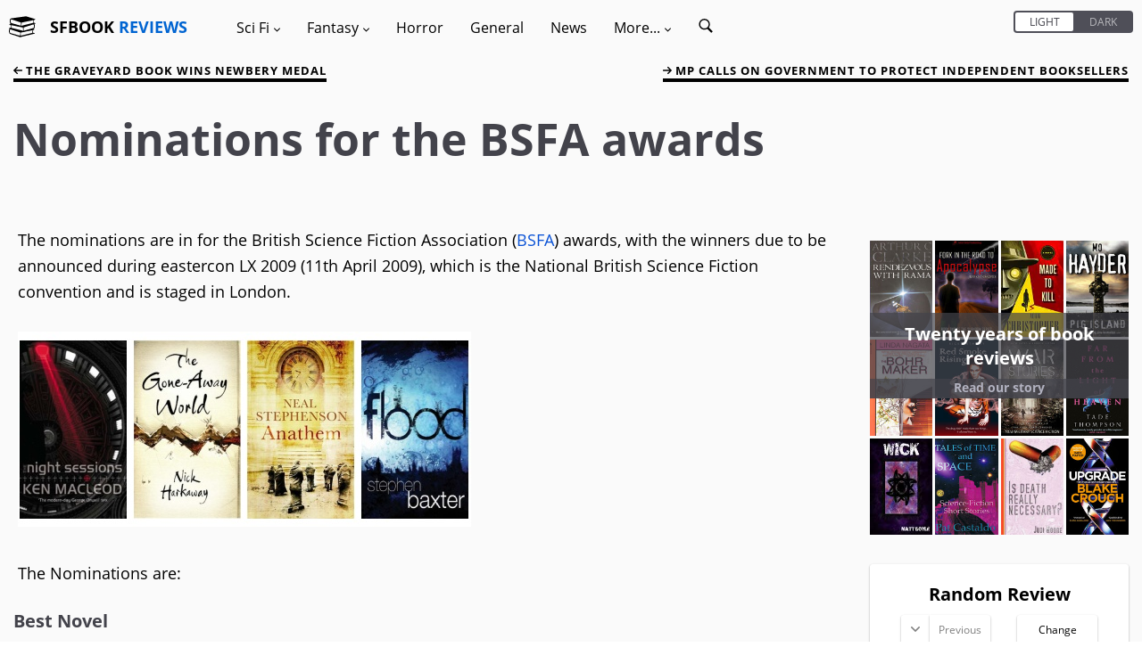

--- FILE ---
content_type: text/html; charset=UTF-8
request_url: https://sfbook.com/nominations-for-the-bsfa-awards.htm
body_size: 7367
content:
<!DOCTYPE html>
<html lang="en">
<head>
    <meta charset="utf-8" />
            <title></title>
    <link rel="canonical" href="https://sfbook.com/nominations-for-the-bsfa-awards.htm" />
<link rel="alternate" type="application/rss+xml" title="SFBook RSS Feed" href="https://sfbook.com/feed">
<meta name="description" content="The nominations are in for the British Science Fiction Association (BSFA) awards, with the winners due to be announced du...">
<meta name="viewport" content="width=device-width, initial-scale=1.0, maximum-scale=1.0, user-scalable=1" />
<link rel="stylesheet" type="text/css" href="https://sfbook.com/css/production/app-old.css?v=4.7"/>
    <style>
    .col-1, .col-2, .col-3, .col-4, .col-5, .col-6, .col-7, .col-8, .col-9, .col-10, .col-11, .col-12, .col, .col-auto, .col-sm-1, .col-sm-2, .col-sm-3, .col-sm-4, .col-sm-5, .col-sm-6, .col-sm-7, .col-sm-8, .col-sm-9, .col-sm-10, .col-sm-11, .col-sm-12, .col-sm, .col-sm-auto, .col-md-1, .col-md-2, .col-md-3, .col-md-4, .col-md-5, .col-md-6, .col-md-7, .col-md-8, .col-md-9, .col-md-10, .col-md-11, .col-md-12, .col-md, .col-md-auto, .col-lg-1, .col-lg-2, .col-lg-3, .col-lg-4, .col-lg-5, .col-lg-6, .col-lg-7, .col-lg-8, .col-lg-9, .col-lg-10, .col-lg-11, .col-lg-12, .col-lg, .col-lg-auto, .col-xl-1, .col-xl-2, .col-xl-3, .col-xl-4, .col-xl-5, .col-xl-6, .col-xl-7, .col-xl-8, .col-xl-9, .col-xl-10, .col-xl-11, .col-xl-12, .col-xl, .col-xl-auto {
        position: relative;
        width: 100%;
        min-height: 1px;
        padding-right: 1.5rem;
        padding-left: 1.5rem;
    }
    .hidden {
        display: none;
        transition: all .2s;
    }
    [v-cloak] {display: none}
    /* open-sans-300 - latin */
    @font-face {
        font-family: 'Open Sans';
        font-style: normal;
        font-weight: 300;
        src: url(https://sfbook.com/fonts/open-sans/open-sans-v18-latin-300.eot); /* IE9 Compat Modes */
        src: local(''),
        url(https://sfbook.com/fonts/open-sans/open-sans-v18-latin-300.eot?#iefix) format('embedded-opentype'), /* IE6-IE8 */
        url(https://sfbook.com/fonts/open-sans/open-sans-v18-latin-300.woff2) format('woff2'), /* Super Modern Browsers */
        url(https://sfbook.com/fonts/open-sans/open-sans-v18-latin-300.woff) format('woff'), /* Modern Browsers */
        url(https://sfbook.com/fonts/open-sans/open-sans-v18-latin-300.ttf) format('truetype'), /* Safari, Android, iOS */
        url(https://sfbook.com/fonts/open-sans/open-sans-v18-latin-300.svg#OpenSans) format('svg'); /* Legacy iOS */
        font-display: swap;
    }
    /* open-sans-regular - latin */
    @font-face {
        font-family: 'Open Sans';
        font-style: normal;
        font-weight: 400;
        src: url(https://sfbook.com/fonts/open-sans-v18-latin-regular.eot); /* IE9 Compat Modes */
        src: local(''),
        url(https://sfbook.com/fonts/open-sans/open-sans-v18-latin-regular.eot?#iefix) format('embedded-opentype'), /* IE6-IE8 */
        url(https://sfbook.com/fonts/open-sans/open-sans-v18-latin-regular.woff2) format('woff2'), /* Super Modern Browsers */
        url(https://sfbook.com/fonts/open-sans/open-sans-v18-latin-regular.woff) format('woff'), /* Modern Browsers */
        url(https://sfbook.com/fonts/open-sans/open-sans-v18-latin-regular.ttf) format('truetype'), /* Safari, Android, iOS */
        url(https://sfbook.com/fonts/open-sans/open-sans-v18-latin-regular.svg#OpenSans) format('svg'); /* Legacy iOS */
        font-display: swap;
    }
    /* open-sans-italic - latin */
    @font-face {
        font-family: 'Open Sans';
        font-style: italic;
        font-weight: 400;
        src: url(https://sfbook.com/fonts/open-sans/open-sans-v18-latin-italic.eot); /* IE9 Compat Modes */
        src: local(''),
        url(https://sfbook.com/fonts/open-sans/open-sans-v18-latin-italic.eot?#iefix) format('embedded-opentype'), /* IE6-IE8 */
        url(https://sfbook.com/fonts/open-sans/open-sans-v18-latin-italic.woff2) format('woff2'), /* Super Modern Browsers */
        url(https://sfbook.com/fonts/open-sans/open-sans-v18-latin-italic.woff) format('woff'), /* Modern Browsers */
        url(https://sfbook.com/fonts/open-sans/open-sans-v18-latin-italic.ttf) format('truetype'), /* Safari, Android, iOS */
        url(https://sfbook.com/fonts/open-sans/open-sans-v18-latin-italic.svg#OpenSans) format('svg'); /* Legacy iOS */
        font-display: swap;
    }
    /* open-sans-700 - latin */
    @font-face {
        font-family: 'Open Sans';
        font-style: normal;
        font-weight: 700;
        src: url(https://sfbook.com/fonts/open-sans/open-sans-v18-latin-700.eot); /* IE9 Compat Modes */
        src: local(''),
        url(https://sfbook.com/fonts/open-sans/open-sans-v18-latin-700.eot?#iefix) format('embedded-opentype'), /* IE6-IE8 */
        url(https://sfbook.com/fonts/open-sans/open-sans-v18-latin-700.woff2) format('woff2'), /* Super Modern Browsers */
        url(https://sfbook.com/fonts/open-sans/open-sans-v18-latin-700.woff) format('woff'), /* Modern Browsers */
        url(https://sfbook.com/fonts/open-sans/open-sans-v18-latin-700.ttf) format('truetype'), /* Safari, Android, iOS */
        url(https://sfbook.com/fonts/open-sans/open-sans-v18-latin-700.svg#OpenSans) format('svg'); /* Legacy iOS */
        font-display: swap;
    }
    .item {
        margin: 3rem 0 2rem;
        padding: 2rem;
        border-radius: .3rem;
        position: relative;
        z-index: 2;
        content-visibility: auto;
        contain-intrinsic-size: 768px 365px;
        contain: layout;
    }
    .item p {
        font-size: 1.6rem;
        padding-top: 0;
    }
</style>
</head>
<body id="top" itemscope itemtype="http://schema.org/WebPage">
<div id="app" data-page-class="light" :class="{ 'standard': pageClass, 'light': !pageClass }">
        <nav class="menu-container">
    <div class="menu-container--toggle mobile-only">
        <svg id="book-stack" viewBox="0 0 335.08 335.079">
            <g>
                <g>
                    <path d="M311.175,115.775c-1.355-10.186-1.546-27.73,7.915-33.621c0.169-0.108,0.295-0.264,0.443-0.398
			c7.735-2.474,13.088-5.946,8.886-10.618l-114.102-34.38L29.56,62.445c0,0-21.157,3.024-19.267,35.894
			c1.026,17.89,6.637,26.676,11.544,31l-15.161,4.569c-4.208,4.672,1.144,8.145,8.88,10.615c0.147,0.138,0.271,0.293,0.443,0.401
			c9.455,5.896,9.273,23.438,7.913,33.626c-33.967,9.645-21.774,12.788-21.774,12.788l7.451,1.803
			c-5.241,4.736-10.446,13.717-9.471,30.75c1.891,32.864,19.269,35.132,19.269,35.132l120.904,39.298l182.49-44.202
			c0,0,12.197-3.148-21.779-12.794c-1.366-10.172-1.556-27.712,7.921-33.623c0.174-0.105,0.301-0.264,0.442-0.396
			c7.736-2.474,13.084-5.943,8.881-10.615l-7.932-2.395c5.29-3.19,13.236-11.527,14.481-33.183
			c0.859-14.896-3.027-23.62-7.525-28.756l15.678-3.794C332.949,128.569,345.146,125.421,311.175,115.775z M158.533,115.354
			l30.688-6.307l103.708-21.312l15.451-3.178c-4.937,9.036-4.73,21.402-3.913,29.35c0.179,1.798,0.385,3.44,0.585,4.688
			L288.14,122.8l-130.897,32.563L158.533,115.354z M26.71,147.337l15.449,3.178l99.597,20.474l8.701,1.782l0,0l0,0l26.093,5.363
			l1.287,40.01L43.303,184.673l-13.263-3.296c0.195-1.25,0.401-2.89,0.588-4.693C31.44,168.742,31.651,156.373,26.71,147.337z
			 M20.708,96.757c-0.187-8.743,1.371-15.066,4.52-18.28c2.004-2.052,4.369-2.479,5.991-2.479c0.857,0,1.474,0.119,1.516,0.119
			l79.607,25.953l39.717,12.949l-1.303,40.289L39.334,124.07l-5.88-1.647c-0.216-0.061-0.509-0.103-0.735-0.113
			C32.26,122.277,21.244,121.263,20.708,96.757z M140.579,280.866L23.28,247.98c-0.217-0.063-0.507-0.105-0.733-0.116
			c-0.467-0.031-11.488-1.044-12.021-25.544c-0.19-8.754,1.376-15.071,4.519-18.288c2.009-2.052,4.375-2.479,5.994-2.479
			c0.859,0,1.474,0.115,1.519,0.115c0,0,0.005,0,0,0l119.316,38.908L140.579,280.866z M294.284,239.459
			c0.185,1.804,0.391,3.443,0.591,4.693l-147.812,36.771l1.292-40.01l31.601-6.497l4.667,1.129l17.492-5.685l80.631-16.569
			l15.457-3.18C293.261,219.146,293.466,231.517,294.284,239.459z M302.426,185.084c-0.269,0.006-0.538,0.042-0.791,0.122
			l-11.148,3.121l-106.148,29.764l-1.298-40.289l34.826-11.359l84.327-27.501c0.011-0.005,4.436-0.988,7.684,2.315
			c3.144,3.214,4.704,9.537,4.52,18.28C313.848,184.035,302.827,185.053,302.426,185.084z"/>
                </g>
            </g>
        </svg>
        <div class="logo" v-if="!menuOpen">
            <a href="https://sfbook.com">
                SFBOOK <span class="text-blue-var1">REVIEWS</span>
            </a>
        </div>
        <a v-on:click="toggleMenu()">
        <svg viewBox="0 0 60 60">
            <g id="surface1">
            <path d="M 0 7.5 L 0 12.5 L 50 12.5 L 50 7.5 Z M 0 22.5 L 0 27.5 L 50 27.5 L 50 22.5 Z M 0 37.5 L 0 42.5 L 50 42.5 L 50 37.5 Z "/>
           </g>
        </svg>
        </a>
    </div>
    <div class="menu-inner" id="menu" :class="{hidden: isMobile}" v-cloak>
        <div class="menu-header mobile-only">
            <div class="logo">
                <a href="https://sfbook.com">
                    <span class="text-white">SFBOOK</span> <span class="text-blue-var1">REVIEWS</span>
                </a>
            </div>
            <a class="menu-close" v-on:click="toggleMenu()">
                <svg viewBox="0 0 475.2 475.2">
                    <g>
                        <g>
                            <path d="M405.6,69.6C360.7,24.7,301.1,0,237.6,0s-123.1,24.7-168,69.6S0,174.1,0,237.6s24.7,123.1,69.6,168s104.5,69.6,168,69.6
			s123.1-24.7,168-69.6s69.6-104.5,69.6-168S450.5,114.5,405.6,69.6z M386.5,386.5c-39.8,39.8-92.7,61.7-148.9,61.7
			s-109.1-21.9-148.9-61.7c-82.1-82.1-82.1-215.7,0-297.8C128.5,48.9,181.4,27,237.6,27s109.1,21.9,148.9,61.7
			C468.6,170.8,468.6,304.4,386.5,386.5z"/>
                            <path d="M342.3,132.9c-5.3-5.3-13.8-5.3-19.1,0l-85.6,85.6L152,132.9c-5.3-5.3-13.8-5.3-19.1,0c-5.3,5.3-5.3,13.8,0,19.1
			l85.6,85.6l-85.6,85.6c-5.3,5.3-5.3,13.8,0,19.1c2.6,2.6,6.1,4,9.5,4s6.9-1.3,9.5-4l85.6-85.6l85.6,85.6c2.6,2.6,6.1,4,9.5,4
			c3.5,0,6.9-1.3,9.5-4c5.3-5.3,5.3-13.8,0-19.1l-85.4-85.6l85.6-85.6C347.6,146.7,347.6,138.2,342.3,132.9z"/>
                        </g>
                    </g>
                </svg>
            </a>
        </div>
        <div class="menu-switch mobile-only">
        <div class="can-toggle rebrand-1">
    <input id="colorTheme" type="checkbox" v-model="pageClass">
    <label for="colorTheme">
        <div class="can-toggle__switch" data-checked="Dark" data-unchecked="Light"></div>
    </label>
</div>        </div>
        <div class="desktop-only">
            <div class="logo">
                <svg id="book-stack" viewBox="0 0 335.08 335.079">
                    <g>
                        <g>
                            <path d="M311.175,115.775c-1.355-10.186-1.546-27.73,7.915-33.621c0.169-0.108,0.295-0.264,0.443-0.398
			c7.735-2.474,13.088-5.946,8.886-10.618l-114.102-34.38L29.56,62.445c0,0-21.157,3.024-19.267,35.894
			c1.026,17.89,6.637,26.676,11.544,31l-15.161,4.569c-4.208,4.672,1.144,8.145,8.88,10.615c0.147,0.138,0.271,0.293,0.443,0.401
			c9.455,5.896,9.273,23.438,7.913,33.626c-33.967,9.645-21.774,12.788-21.774,12.788l7.451,1.803
			c-5.241,4.736-10.446,13.717-9.471,30.75c1.891,32.864,19.269,35.132,19.269,35.132l120.904,39.298l182.49-44.202
			c0,0,12.197-3.148-21.779-12.794c-1.366-10.172-1.556-27.712,7.921-33.623c0.174-0.105,0.301-0.264,0.442-0.396
			c7.736-2.474,13.084-5.943,8.881-10.615l-7.932-2.395c5.29-3.19,13.236-11.527,14.481-33.183
			c0.859-14.896-3.027-23.62-7.525-28.756l15.678-3.794C332.949,128.569,345.146,125.421,311.175,115.775z M158.533,115.354
			l30.688-6.307l103.708-21.312l15.451-3.178c-4.937,9.036-4.73,21.402-3.913,29.35c0.179,1.798,0.385,3.44,0.585,4.688
			L288.14,122.8l-130.897,32.563L158.533,115.354z M26.71,147.337l15.449,3.178l99.597,20.474l8.701,1.782l0,0l0,0l26.093,5.363
			l1.287,40.01L43.303,184.673l-13.263-3.296c0.195-1.25,0.401-2.89,0.588-4.693C31.44,168.742,31.651,156.373,26.71,147.337z
			 M20.708,96.757c-0.187-8.743,1.371-15.066,4.52-18.28c2.004-2.052,4.369-2.479,5.991-2.479c0.857,0,1.474,0.119,1.516,0.119
			l79.607,25.953l39.717,12.949l-1.303,40.289L39.334,124.07l-5.88-1.647c-0.216-0.061-0.509-0.103-0.735-0.113
			C32.26,122.277,21.244,121.263,20.708,96.757z M140.579,280.866L23.28,247.98c-0.217-0.063-0.507-0.105-0.733-0.116
			c-0.467-0.031-11.488-1.044-12.021-25.544c-0.19-8.754,1.376-15.071,4.519-18.288c2.009-2.052,4.375-2.479,5.994-2.479
			c0.859,0,1.474,0.115,1.519,0.115c0,0,0.005,0,0,0l119.316,38.908L140.579,280.866z M294.284,239.459
			c0.185,1.804,0.391,3.443,0.591,4.693l-147.812,36.771l1.292-40.01l31.601-6.497l4.667,1.129l17.492-5.685l80.631-16.569
			l15.457-3.18C293.261,219.146,293.466,231.517,294.284,239.459z M302.426,185.084c-0.269,0.006-0.538,0.042-0.791,0.122
			l-11.148,3.121l-106.148,29.764l-1.298-40.289l34.826-11.359l84.327-27.501c0.011-0.005,4.436-0.988,7.684,2.315
			c3.144,3.214,4.704,9.537,4.52,18.28C313.848,184.035,302.827,185.053,302.426,185.084z"/>
                        </g>
                    </g>
                </svg>
                <a href="https://sfbook.com">
                    SFBOOK <span class="text-blue-var1">REVIEWS</span>
                </a>
            </div>
        </div>
        <ul class="menu">
            <li class="menu-item has-children"><a v-on:click="showSubMenu($event)">Sci Fi <i class="arrow arrow--down">
                        <svg viewBox="0 0 491.996 491.996">
                            <g>
                                <g>
                                    <path d="M484.132,124.986l-16.116-16.228c-5.072-5.068-11.82-7.86-19.032-7.86c-7.208,0-13.964,2.792-19.036,7.86l-183.84,183.848
			L62.056,108.554c-5.064-5.068-11.82-7.856-19.028-7.856s-13.968,2.788-19.036,7.856l-16.12,16.128
			c-10.496,10.488-10.496,27.572,0,38.06l219.136,219.924c5.064,5.064,11.812,8.632,19.084,8.632h0.084
			c7.212,0,13.96-3.572,19.024-8.632l218.932-219.328c5.072-5.064,7.856-12.016,7.864-19.224
			C491.996,136.902,489.204,130.046,484.132,124.986z"/>
                                </g>
                            </g>
                        </svg>
                    </i>
                </a>
                <ul class="sub-menu">
                    <li class="menu-item"><a href="https://sfbook.com/sci-fi-books.htm">Reviews</a></li>
                    <li class="menu-item"><a href="https://sfbook.com/authors-a.htm?genre=Science_Fiction">Authors</a></li>
                    <li class="menu-item"><a href="https://sfbook.com/book-series.htm?genre=Science_Fiction">Series</a></li>
                    <li class="menu-item"><a href="https://sfbook.com/reviews-a.htm?genre=Science_Fiction">Reviews A - Z</a></li>
                </ul>
            </li>
            <li class="menu-item has-children"><a v-on:click="showSubMenu($event)">Fantasy <i class="arrow arrow--down">
                        <svg viewBox="0 0 491.996 491.996">
                            <g>
                                <g>
                                    <path d="M484.132,124.986l-16.116-16.228c-5.072-5.068-11.82-7.86-19.032-7.86c-7.208,0-13.964,2.792-19.036,7.86l-183.84,183.848
			L62.056,108.554c-5.064-5.068-11.82-7.856-19.028-7.856s-13.968,2.788-19.036,7.856l-16.12,16.128
			c-10.496,10.488-10.496,27.572,0,38.06l219.136,219.924c5.064,5.064,11.812,8.632,19.084,8.632h0.084
			c7.212,0,13.96-3.572,19.024-8.632l218.932-219.328c5.072-5.064,7.856-12.016,7.864-19.224
			C491.996,136.902,489.204,130.046,484.132,124.986z"/>
                                </g>
                            </g>
                        </svg>
                    </i></a>
                <ul class="sub-menu">
                    <li class="menu-item"><a href="https://sfbook.com/fantasy-books.htm">Reviews</a></li>
                    <li class="menu-item"><a href="https://sfbook.com/authors-a.htm?genre=Fantasy">Authors</a></li>
                    <li class="menu-item"><a href="https://sfbook.com/book-series.htm?genre=Fantasy">Series</a></li>
                    <li class="menu-item"><a href="https://sfbook.com/reviews-a.htm?genre=Fantasy">Reviews A - Z</a></li>
                </ul>
            </li>
            <li class="menu-item"><a href="https://sfbook.com/horror.htm">Horror</a></li>
            <li class="menu-item"><a href="https://sfbook.com/general-fiction.htm">General</a></li>
            <li class="menu-item"><a href="https://sfbook.com/news.htm">News</a></li>
            <li class="menu-item has-children"><a v-on:click="showSubMenu($event)">More... <i class="arrow arrow--down">
                        <svg viewBox="0 0 491.996 491.996">
                            <g>
                                <g>
                                    <path d="M484.132,124.986l-16.116-16.228c-5.072-5.068-11.82-7.86-19.032-7.86c-7.208,0-13.964,2.792-19.036,7.86l-183.84,183.848
			L62.056,108.554c-5.064-5.068-11.82-7.856-19.028-7.856s-13.968,2.788-19.036,7.856l-16.12,16.128
			c-10.496,10.488-10.496,27.572,0,38.06l219.136,219.924c5.064,5.064,11.812,8.632,19.084,8.632h0.084
			c7.212,0,13.96-3.572,19.024-8.632l218.932-219.328c5.072-5.064,7.856-12.016,7.864-19.224
			C491.996,136.902,489.204,130.046,484.132,124.986z"/>
                                </g>
                            </g>
                        </svg>
                    </i></a>
                <ul class="sub-menu">
                    <li class="menu-item"><a href="https://sfbook.com/archives.htm">Review Archives</a></li>
                    <li class="menu-item"><a href="https://sfbook.com/tags.htm">Tags</a></li>
                    <li class="menu-item"><a href="https://sfbook.com/authors-a.htm">Authors A - Z</a></li>
                    <li class="menu-item"><a href="https://sfbook.com/publishers.htm">Publishers</a></li>
                    <li class="menu-item"><a href="https://sfbook.com/sub-genres.htm">Sub-Genres</a></li>
                    <li class="menu-item"><a href="https://sfbook.com/book-awards.htm">Award lists</a></li>
                    <li class="menu-item"><a href="https://sfbook.com/the-evolution-of-the-book.htm">Evolution of the book</a></li>
                    <li class="menu-item"><a href="https://sfbook.com/serialisations.htm">Book serialisations</a></li>
                    <li class="menu-item"><a href="https://sfbook.com/board-games-reviews.htm">Game reviews</a></li>
                    <li class="menu-item"><a href="https://sfbook.com/interviews.htm">Author interviews</a></li>
                </ul>
            </li>
            <li class="menu-item">
                <a href="https://sfbook.com/search" class="search-icon">
                    <span class="mobile-only mr-1">Search</span>
                    <svg viewBox="0 0 50 50">
                        <g id="surface1">
                            <path style=" " d="M 21 3 C 11.601563 3 4 10.601563 4 20 C 4 29.398438 11.601563 37 21 37 C 24.355469 37 27.460938 36.015625 30.09375 34.34375 L 42.375 46.625 L 46.625 42.375 L 34.5 30.28125 C 36.679688 27.421875 38 23.878906 38 20 C 38 10.601563 30.398438 3 21 3 Z M 21 7 C 28.199219 7 34 12.800781 34 20 C 34 27.199219 28.199219 33 21 33 C 13.800781 33 8 27.199219 8 20 C 8 12.800781 13.800781 7 21 7 Z "/>
                        </g>
                    </svg>
                </a>
            </li>
        </ul>
        <div class="desktop-only toggle-desktop">
            <div class="can-toggle rebrand-1">
    <input id="colorThemeDesktop" type="checkbox" v-model="pageClass">
    <label for="colorThemeDesktop">
        <div class="can-toggle__switch" data-checked="Dark" data-unchecked="Light"></div>
    </label>
</div>        </div>
    </div>
</nav>
    <div class="main-container">
        <div class="modal" id="modal" v-on:click="toggleMenu()"></div>
        <div class="main-content"  id="main">
                <div class="container-fluid" >
        <div class="row">
            <div class="col">
                    <div class="row top-links">
    <previous :page="974" baseurl="https://sfbook.com" :is-mobile="isMobile"></previous>
        <next :page="974" baseurl="https://sfbook.com" :is-mobile="isMobile"></next>
</div>
    <div class="title mb-5">
        <h1 class="heading-1 heading-1--alt">Nominations for the BSFA awards</h1>
    </div>
            </div>
        </div>
        <div class="row">
                        <div class="col-lg-9 col-md-8">
                        <p>The nominations are in for the British Science Fiction Association (<a href="http://www.bsfa.co.uk">BSFA</a>) awards, with the winners due to be announced during eastercon LX 2009 (11th April 2009), which is the National British Science Fiction convention and is staged in London.
</p><p>
<img src="https://sfbook.com/assets/images/other/bsfa-nominations.jpg" alt="BSFA Nominations" />
</p><p>
The Nominations are:</p>
<h3>Best Novel</h3>
<ul>
<li>Anathem<span style="color:#aaaaaa;"> by Neal Stephenson</span></li>
<li>Flood<span style="color:#aaaaaa;"> by Stephen Baxter</span></li>
<li>The Gone Away World<span style="color:#aaaaaa;"> by Nick Harkaway</span></li>
<li>The Night Sessions<span style="color:#aaaaaa;"> by Ken Mcleod</span></li>
</ul>
<h3>Best Short Fiction</h3>
<ul>
<li>Crystal Nights<span style="color:#aaaaaa;"> by Greg Egan</span></li>
<li>Evidence of Love in a case of abandonment<span style="color:#aaaaaa;"> by M. Rickert</span></li>
<li>Exhalation<span style="color:#aaaaaa;"> by Ted Chiang</span></li>
<li>Little lost robot<span style="color:#aaaaaa;"> by Paul McAuley</span></li>
</ul>
<h3>Best Artwork</h3>
<ul>
<li>Cover of<span style="color:#aaaaaa;"> Flood</span> by Stephen Baxter</li>
<li>Cover of<span style="color:#aaaaaa;"> Swiftly</span by Adam Roberts</li>
<li>Cover of<span style="color:#aaaaaa;"> Interzone 218</span></li>
<li>Cover of<span style="color:#aaaaaa;"> Subterfuge</span> Edited by Ian Whates</li>
<li>Cover of<span style="color:#aaaaaa;"> Murky Depths 4</span></li>
</ul>
<h3>Best Non Fiction</h3>
<ul>
<li>Physics for Amnesia<span style="color:#aaaaaa;"> by John Clute</span></li>
<li>Rhetorics of Fantasy<span style="color:#aaaaaa;"> by Farah Mendlesohn</span></li>
<li>Superheroes: Capes and crusaders in Comics and Films<span style="color:#aaaaaa;"> by Roz Kaveney</span></li>
<li>What is it we do when we read science fiction<span style="color:#aaaaaa;"> by Paul Kincaid</span></li>
</ul>
<p>The BSFA was founded in 1958 by a leading group of Authors, Publishers, Booksellers and Fans who decided that Britain needed an organisation to encourage Science Fiction in any form. Their goal was to create an international forum that would bring together people interested in Science Fiction. 51 years later the BSFA unites people from as far as Australia, Russia, Europe, Canada, Argentina and the USA.</p>
                </div>
                <div class="col-lg-3 col-md-4">
                    <twenty-years-side baseurl="https://sfbook.com"
                                       imgurl="https://img2.sfbook.com"
                                       :initial="[{&quot;id&quot;:2923,&quot;pagetitle&quot;:&quot;Rendezvous with Rama&quot;,&quot;sub_title&quot;:&quot;Arthur C Clarke&quot;,&quot;url&quot;:&quot;rendezvous-with-rama&quot;,&quot;image&quot;:&quot;rendezvous-with-rama.jpg&quot;},{&quot;id&quot;:2449,&quot;pagetitle&quot;:&quot;Fork in the Road to Apocalypse&quot;,&quot;sub_title&quot;:&quot;Jeff Gonsalves&quot;,&quot;url&quot;:&quot;fork-in-the-road-to-apocalypse&quot;,&quot;image&quot;:&quot;fork-in-the-road-to-apocalypse.jpg&quot;},{&quot;id&quot;:2741,&quot;pagetitle&quot;:&quot;Made to Kill&quot;,&quot;sub_title&quot;:&quot;Adam Christopher&quot;,&quot;url&quot;:&quot;made-to-kill&quot;,&quot;image&quot;:&quot;made-to-kill.jpg&quot;},{&quot;id&quot;:4858,&quot;pagetitle&quot;:&quot;Pig Island&quot;,&quot;sub_title&quot;:&quot;Mo Hayder&quot;,&quot;url&quot;:&quot;pig-island&quot;,&quot;image&quot;:&quot;pig-island.jpg&quot;},{&quot;id&quot;:3119,&quot;pagetitle&quot;:&quot;The Bohr Maker&quot;,&quot;sub_title&quot;:&quot;Linda Nagata&quot;,&quot;url&quot;:&quot;the-bohr-maker&quot;,&quot;image&quot;:&quot;the-bohr-maker.jpg&quot;},{&quot;id&quot;:4156,&quot;pagetitle&quot;:&quot;Red Smoke Rising&quot;,&quot;sub_title&quot;:&quot;Rick Anthony&quot;,&quot;url&quot;:&quot;red-smoke-rising&quot;,&quot;image&quot;:&quot;red-smoke-rising.jpg&quot;},{&quot;id&quot;:3561,&quot;pagetitle&quot;:&quot;War Stories&quot;,&quot;sub_title&quot;:&quot;Jaym Gates &amp; Andrew Liptak&quot;,&quot;url&quot;:&quot;war-stories&quot;,&quot;image&quot;:&quot;war-stories.jpg&quot;},{&quot;id&quot;:6887,&quot;pagetitle&quot;:&quot;Far from the Light of Heaven&quot;,&quot;sub_title&quot;:&quot;Tade Thompson&quot;,&quot;url&quot;:&quot;far-from-the-light-of-heaven&quot;,&quot;image&quot;:&quot;far-from-the-light-of-heaven.jpg&quot;},{&quot;id&quot;:4774,&quot;pagetitle&quot;:&quot;Wick&quot;,&quot;sub_title&quot;:&quot;Matt Doyle&quot;,&quot;url&quot;:&quot;wick&quot;,&quot;image&quot;:&quot;wick.jpg&quot;},{&quot;id&quot;:3074,&quot;pagetitle&quot;:&quot;Tales of Time and Space&quot;,&quot;sub_title&quot;:&quot;Pat Castaldo&quot;,&quot;url&quot;:&quot;tales-of-time-and-space&quot;,&quot;image&quot;:&quot;tales-of-time-and-space.jpg&quot;},{&quot;id&quot;:2680,&quot;pagetitle&quot;:&quot;Is Death really necessary&quot;,&quot;sub_title&quot;:&quot;Judi Moore&quot;,&quot;url&quot;:&quot;is-death-really-necessary&quot;,&quot;image&quot;:&quot;is-death-really-necessary.jpg&quot;},{&quot;id&quot;:7054,&quot;pagetitle&quot;:&quot;Upgrade&quot;,&quot;sub_title&quot;:&quot;Blake Crouch&quot;,&quot;url&quot;:&quot;upgrade&quot;,&quot;image&quot;:&quot;upgrade.jpg&quot;}]"></twenty-years-side>
                    <random-review
                            baseurl="https://sfbook.com"
                            imgurl="https://img2.sfbook.com"
                            genre=""
                            :hidecontent="true">
                    </random-review>
                        <div class="item more">
    <div class="center-container">
        <h3>Book of the month</h3>
        <div class="item-image-container">
            <a href="https://sfbook.com/lives-of-bitter-rain.htm">
                <img data-src="https://img2.sfbook.com/books/large/lives-of-bitter-rain.jpg"
                     alt="Lives of Bitter Rain by Adrian Tchaikovsky"
                     class="item-image lazyload"
                     width="255px"
                     height="398px"
                     loading="lazy"
                     decoding="async" />
            </a>
        </div>
    </div>
</div>
                    <div class="item more">
    <div class="rightList">
<h2>News Archives</h2>
<ul>
    <li><a href="https://sfbook.com/news/2024/08">August 2024</a>
    <li><a href="https://sfbook.com/news/2023/07">July 2023</a>
    <li><a href="https://sfbook.com/news/2023/04">April 2023</a>
    <li><a href="https://sfbook.com/news/2023/02">February 2023</a>
    <li><a href="https://sfbook.com/news/2022/09">September 2022</a>
    <li><a href="https://sfbook.com/news/2022/03">March 2022</a>
    <li><a href="https://sfbook.com/news/2022/02">February 2022</a>
    <li><a href="https://sfbook.com/news/2021/07">July 2021</a>
    <li><a href="https://sfbook.com/news/2021/06">June 2021</a>
    <li><a href="https://sfbook.com/news/2021/04">April 2021</a>
    <li><a href="https://sfbook.com/news/2021/03">March 2021</a>
    <li><a href="https://sfbook.com/news/2021/01">January 2021</a>
    <li><a href="https://sfbook.com/news/2020/10">October 2020</a>
    <li><a href="https://sfbook.com/news/2020/09">September 2020</a>
    <li><a href="https://sfbook.com/news/2020/06">June 2020</a>
    <li><a href="https://sfbook.com/news/2020/03">March 2020</a>
    <li><a href="https://sfbook.com/news/2019/05">May 2019</a>
    <li><a href="https://sfbook.com/news/2019/01">January 2019</a>
    <li><a href="https://sfbook.com/news/2018/11">November 2018</a>
    <li><a href="https://sfbook.com/news/2016/01">January 2016</a>
    <li><a href="https://sfbook.com/news/2015/09">September 2015</a>
    <li><a href="https://sfbook.com/news/2015/08">August 2015</a>
    <li><a href="https://sfbook.com/news/2015/07">July 2015</a>
    <li><a href="https://sfbook.com/news/2015/06">June 2015</a>
    <li><a href="https://sfbook.com/news/2015/05">May 2015</a>
    <li><a href="https://sfbook.com/news/2015/04">April 2015</a>
    <li><a href="https://sfbook.com/news/2015/03">March 2015</a>
    <li><a href="https://sfbook.com/news/2015/01">January 2015</a>
    <li><a href="https://sfbook.com/news/2014/10">October 2014</a>
    <li><a href="https://sfbook.com/news/2014/06">June 2014</a>
    <li><a href="https://sfbook.com/news/2014/04">April 2014</a>
    <li><a href="https://sfbook.com/news/2014/03">March 2014</a>
    <li><a href="https://sfbook.com/news/2014/02">February 2014</a>
    <li><a href="https://sfbook.com/news/2014/01">January 2014</a>
    <li><a href="https://sfbook.com/news/2013/12">December 2013</a>
    <li><a href="https://sfbook.com/news/2013/11">November 2013</a>
    <li><a href="https://sfbook.com/news/2013/10">October 2013</a>
    <li><a href="https://sfbook.com/news/2013/09">September 2013</a>
    <li><a href="https://sfbook.com/news/2013/06">June 2013</a>
    <li><a href="https://sfbook.com/news/2013/05">May 2013</a>
    <li><a href="https://sfbook.com/news/2013/04">April 2013</a>
    <li><a href="https://sfbook.com/news/2013/03">March 2013</a>
    <li><a href="https://sfbook.com/news/2013/01">January 2013</a>
    <li><a href="https://sfbook.com/news/2012/12">December 2012</a>
    <li><a href="https://sfbook.com/news/2012/11">November 2012</a>
    <li><a href="https://sfbook.com/news/2012/08">August 2012</a>
    <li><a href="https://sfbook.com/news/2012/07">July 2012</a>
    <li><a href="https://sfbook.com/news/2012/06">June 2012</a>
    <li><a href="https://sfbook.com/news/2012/05">May 2012</a>
    <li><a href="https://sfbook.com/news/2012/04">April 2012</a>
    <li><a href="https://sfbook.com/news/2012/04">March 2012</a>
    <li><a href="https://sfbook.com/news/2012/02">February 2012</a>
    <li><a href="https://sfbook.com/news/2012/01">January 2012</a>
    <li><a href="https://sfbook.com/news/2011/12">December 2011</a>
    <li><a href="https://sfbook.com/news/2011/11">November 2011</a>
    <li><a href="https://sfbook.com/news/2011/10">October 2011</a>
    <li><a href="https://sfbook.com/news/2011/09">September 2011</a>
    <li><a href="https://sfbook.com/news/2011/08">August 2011</a>
    <li><a href="https://sfbook.com/news/2011/07">July 2011</a>
    <li><a href="https://sfbook.com/news/2011/06">June 2011</a>
    <li><a href="https://sfbook.com/news/2011/05">May 2011</a>
    <li><a href="https://sfbook.com/news/2011/04">April 2011</a>
    <li><a href="https://sfbook.com/news/2011/03">March 2011</a>
    <li><a href="https://sfbook.com/news/2011/02">February 2011</a>
    <li><a href="https://sfbook.com/news/2011/01">January 2011</a>
    <li><a href="https://sfbook.com/news/2010/12">December 2010</a>
    <li><a href="https://sfbook.com/news/2010/11">November 2010</a>
    <li><a href="https://sfbook.com/news/2010/10">October 2010</a>
    <li><a href="https://sfbook.com/news/2010/09">September 2010</a>
    <li><a href="https://sfbook.com/news/2010/08">August 2010</a>
    <li><a href="https://sfbook.com/news/2010/07">July 2010</a>
    <li><a href="https://sfbook.com/news/2010/06">June 2010</a>
    <li><a href="https://sfbook.com/news/2010/05">May 2010</a>
    <li><a href="https://sfbook.com/news/2010/04">April 2010</a>
    <li><a href="https://sfbook.com/news/2010/03">March 2010</a>
    <li><a href="https://sfbook.com/news/2010/02">February 2010</a>
    <li><a href="https://sfbook.com/news/2010/01">January 2010</a>
    <li><a href="https://sfbook.com/news/2009/12">December 2009</a>
    <li><a href="https://sfbook.com/news/2009/11">November 2009</a>
    <li><a href="https://sfbook.com/news/2009/10">October 2009</a>
    <li><a href="https://sfbook.com/news/2009/09">September 2009</a>
    <li><a href="https://sfbook.com/news/2009/08">August 2009</a>
    <li><a href="https://sfbook.com/news/2009/07">July 2009</a>
    <li><a href="https://sfbook.com/news/2009/06">June 2009</a>
    <li><a href="https://sfbook.com/news/2009/05">May 2009</a>
    <li><a href="https://sfbook.com/news/2009/04">April 2009</a>
    <li><a href="https://sfbook.com/news/2009/03">March 2009</a>
    <li><a href="https://sfbook.com/news/2009/02">February 2009</a>
    <li><a href="https://sfbook.com/news/2009/01">January 2009</a>
    <li><a href="https://sfbook.com/news/2008/12">December 2008</a>
    <li><a href="https://sfbook.com/news/2008/11">November 2008</a>
    <li><a href="https://sfbook.com/news/2008/10">October 2008</a>
    <li><a href="https://sfbook.com/news/2008/09">September 2008</a>
</ul>
</div>
</div>                </div>
                </div>
    </div>
            <footer class="container-fluid">
    <div class="row">
        <div class="col-md-4">
            <ul>
                <li><a href="https://sfbook.com/about-us.htm">Our Reviewers</a></li>
                <li><a href="https://sfbook.com/contact-us.htm">Get in touch</a></li>
                <li><a href="https://sfbook.com/faqs.htm">FAQs</a></li>
                <li><a href="https://twitter.com/sfbook">Follow us</a></li>
                <li><a href="https://sfbook.com/feed" title="SFBook RSS Feed" style="display: inline-flex; align-items: center; gap: 0.5em;"><svg xmlns="http://www.w3.org/2000/svg" width="1em" height="1em" fill="currentColor" class="bi bi-rss" viewBox="0 0 16 16"><path d="M5.5 12a1.5 1.5 0 1 1-3 0 1.5 1.5 0 0 1 3 0zm-3-8.5a1 1 0 0 1 1-1c5.523 0 10 4.477 10 10a1 1 0 1 1-2 0 8 8 0 0 0-8-8 1 1 0 0 1-1-1zm0 4a1 1 0 0 1 1-1 6 6 0 0 1 6 6 1 1 0 1 1-2 0 4 4 0 0 0-4-4 1 1 0 0 1-1-1z"/></svg>RSS</a></li>
            </ul>
        </div>
        <div class="col-md-4">
            <ul>
                <li><a href="https://sfbook.com/tips-on-writing-the-best-online-book-review.htm">Writing Reviews</a></li>
                <li class="search2 menu-r"><a href="https://sfbook.com/search">Search the site</a></li>
                <li><a href="https://sfbook.com/privacy-policy.htm">Privacy Policy</a></li>
                <li><a href="https://sfbook.com/surveys.htm">Surveys</a></li>
            </ul>
        </div>
        <div class="col-md-4">
            <div class="paypal">
    <h2>A Message from SFBook</h2>
    <p>SFBook is entirely self funded and non-profit. We don't accept any money for reviews, and our reviewers are entirely voluntary.</p>
    <p>We believe there is still room on the internet for non-commercial sites.</p>
    <p>For those reasons, we don't do ads, and we don't use cookies either. We only exist to provide our opinions on books.</p>
    <p>Enjoy.</p>
</div>
        </div>
    </div>
    <div class="row">
        <div class="col copyright text-right">
            <p>&copy; 1999 - 2026 SFBook.com</p>
        </div>
    </div>       
</footer>
        </div>
    </div>
</div>
<script defer="defer" src="https://sfbook.com/js/production/app-old.js?v=4.5" type="1a7e6a54331647d98320b644-text/javascript"></script>
<script defer="defer" src="https://sfbook.com/js/lazySizes.min.js" type="1a7e6a54331647d98320b644-text/javascript"></script>
<script src="/cdn-cgi/scripts/7d0fa10a/cloudflare-static/rocket-loader.min.js" data-cf-settings="1a7e6a54331647d98320b644-|49" defer></script></body>
</html>

--- FILE ---
content_type: text/html; charset=UTF-8
request_url: https://sfbook.com/api/previous/974
body_size: -408
content:
{"url":"the-graveyard-book-wins-newbery-medal","pagetitle":"The Graveyard Book wins Newbery Medal","name":"The Graveyard Book wins Newbery Medal"}

--- FILE ---
content_type: text/html; charset=UTF-8
request_url: https://sfbook.com/api/next/974
body_size: -262
content:
{"url":"mp-calls-to-protect-independent-booksellers","pagetitle":"MP calls on government to protect independent booksellers","name":"MP calls on government to protect independent booksellers"}